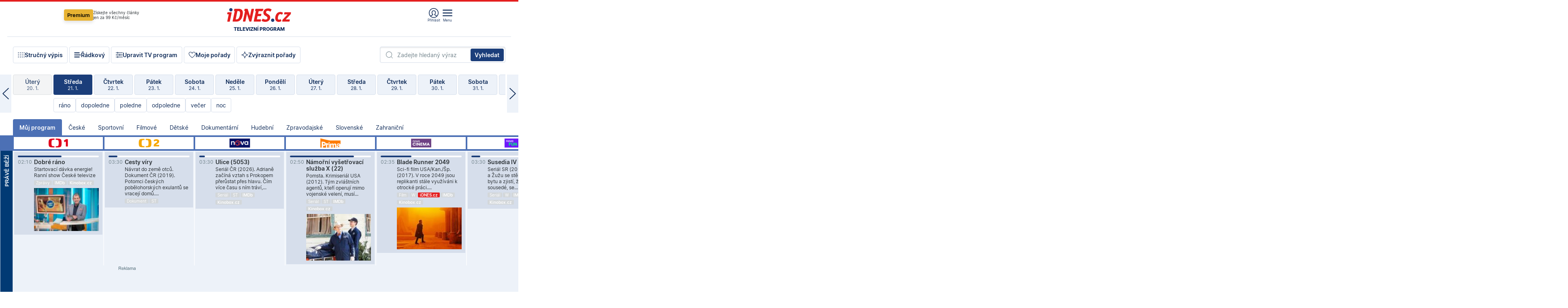

--- FILE ---
content_type: image/svg+xml
request_url: https://1gr.cz/u/idn4/reklama.svg
body_size: 792
content:
<svg xmlns="http://www.w3.org/2000/svg" viewBox="0 0 50 14"><path fill="#546e7a" d="M4 10.9V3h3.5c.7 0 1.2.1 1.6.2s.6.4.8.8c.2.4.3.8.3 1.2 0 .6-.2 1-.5 1.4-.3.3-.9.6-1.7.7.3.1.5.3.6.4.4.3.7.6.9 1l1.4 2.1H9.6l-1-1.6c-.4-.4-.6-.8-.8-1.1l-.5-.5c-.2-.1-.3-.1-.5-.2H5v3.5H4zm1-4.4h2.2c.5 0 .8 0 1.1-.1s.5-.3.7-.5.2-.5.2-.7c0-.4-.1-.7-.4-.9-.3-.3-.7-.4-1.3-.4H5v2.6zM15.7 9l1 .1c-.2.6-.4 1-.9 1.4-.4.3-1 .5-1.6.5-.8 0-1.5-.3-2-.8S11.5 9 11.5 8c0-1 .2-1.7.7-2.2s1.1-.8 1.9-.8c.8 0 1.4.3 1.9.8s.7 1.2.7 2.2v.3h-4.3c0 .6.2 1.1.5 1.4.3.3.7.5 1.2.5.4 0 .7-.1.9-.3.3-.2.5-.5.7-.9zm-3.2-1.5h3.2c0-.5-.2-.8-.4-1.1-.3-.4-.7-.6-1.2-.6-.4 0-.8.1-1.1.4-.3.4-.5.8-.5 1.3zm5.4 3.4V3h1v4.5l2.3-2.3h1.3l-2.2 2.1 2.4 3.6h-1.2l-2-2.9-.7.7V11l-.9-.1zm5.5 0V3h1v7.9h-1zm6.2-.7c-.4.3-.7.5-1 .6-.3.1-.7.2-1.1.2-.6 0-1.1-.2-1.4-.5-.3-.3-.5-.7-.5-1.2 0-.3.1-.5.2-.8 0-.1.2-.3.4-.5s.4-.2.7-.3c.2 0 .5-.1.9-.1.8-.1 1.4-.2 1.7-.3V7c0-.4-.1-.7-.3-.8-.2-.2-.6-.3-1.1-.3-.5 0-.8.1-1 .2s-.4.4-.5.8l-.9-.1c.1-.4.2-.7.4-1s.5-.4.9-.6c.3-.1.8-.2 1.2-.2.5 0 .9.1 1.2.2.3.1.5.3.7.4s.2.4.3.7v2.2c0 .9 0 1.5.1 1.7s.1.5.2.7h-1c-.1-.2-.1-.5-.1-.7zM29.5 8c-.4.1-.9.3-1.6.4-.4.1-.7.1-.8.2-.2.1-.3.2-.4.3-.1.1-.1.3-.1.5 0 .3.1.5.3.6s.5.3.9.3.7-.1 1-.2c.3-.2.5-.4.6-.7.1-.2.2-.5.2-1l-.1-.4zm2.4 2.9V5.2h.9V6c.2-.3.4-.5.7-.7.3-.2.6-.3 1-.3s.8.1 1 .3c.4.2.5.4.7.7.5-.7 1-1 1.8-1 .6 0 1 .2 1.3.5.3.3.5.8.5 1.4v3.9h-1V7.3c0-.4 0-.7-.1-.8s-.3-.4-.4-.5c-.2-.1-.4-.2-.6-.2-.4 0-.7.1-1 .4s-.4.8-.4 1.4v3.3h-1V7.2c0-.4-.1-.8-.2-1s-.4-.3-.8-.3c-.3 0-.5.1-.8.2-.2.1-.4.4-.5.6 0 .3-.1.7-.1 1.2v3h-1zm12.9-.7c-.4.3-.7.5-1 .6-.3.1-.7.2-1.1.2-.6 0-1.1-.2-1.4-.5-.3-.3-.5-.7-.5-1.2 0-.3.1-.5.2-.8.1-.2.3-.4.5-.6s.4-.2.7-.3c.2 0 .5-.1.9-.1.8-.1 1.4-.2 1.7-.3v-.3c0-.4-.1-.7-.3-.8-.2-.2-.6-.3-1.1-.3-.5 0-.8.1-1 .2s-.4.5-.5.9l-.9-.1c.1-.4.2-.7.4-1s.5-.4.9-.6c.3-.1.7-.2 1.2-.2s.9.1 1.2.2c.3.1.5.3.7.4s.2.4.3.7v2.2c0 .9 0 1.5.1 1.7s.1.5.2.7h-1c-.1-.2-.1-.5-.2-.7zm0-2.2c-.4.1-.9.3-1.6.4-.4.1-.7.1-.8.2-.2.1-.3.2-.4.3-.1.1-.1.3-.1.5 0 .3.1.5.3.6s.5.3.9.3.7-.1 1-.2c.3-.2.5-.4.6-.7.1-.2.2-.5.2-1l-.1-.4z"/></svg>